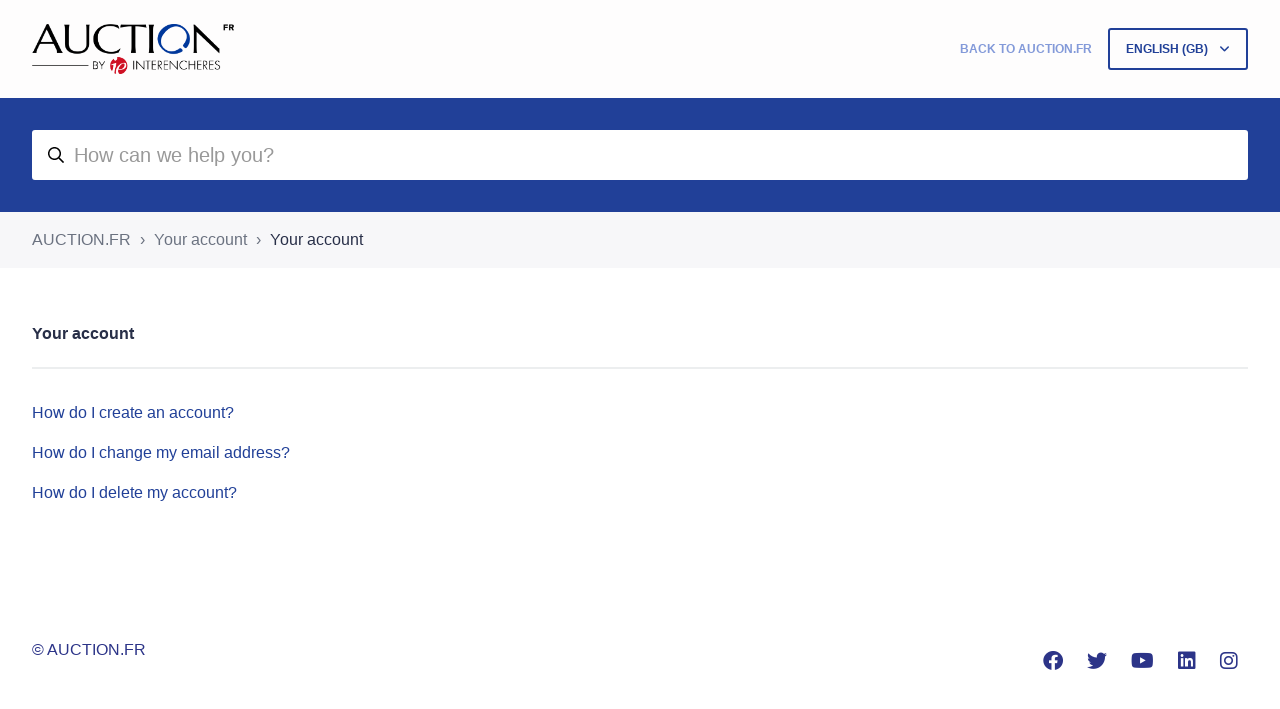

--- FILE ---
content_type: text/html; charset=utf-8
request_url: https://help.auction.fr/hc/en-gb/sections/11376949573265-Your-account
body_size: 6432
content:
<!DOCTYPE html>
<html dir="ltr" lang="en-GB">
<head>
  <meta charset="utf-8" />
  <!-- v26880 -->


  <title>Your account &ndash; AUCTION.FR</title>

  

  <link rel="canonical" href="https://help.auction.fr/hc/en-gb/sections/11376949573265-Your-account">
<link rel="alternate" hreflang="en-gb" href="https://help.auction.fr/hc/en-gb/sections/11376949573265-Your-account">
<link rel="alternate" hreflang="fr" href="https://help.auction.fr/hc/fr/sections/11376949573265-Votre-compte">
<link rel="alternate" hreflang="x-default" href="https://help.auction.fr/hc/fr/sections/11376949573265-Votre-compte">

  <link rel="stylesheet" href="//static.zdassets.com/hc/assets/application-f34d73e002337ab267a13449ad9d7955.css" media="all" id="stylesheet" />
  <link rel="stylesheet" type="text/css" href="/hc/theming_assets/11390905/4419509330321/style.css?digest=25701834031377">

  <link rel="icon" type="image/x-icon" href="/hc/theming_assets/01HZPRPD8N6K7XZRN010MHN3VJ">

    

  <meta name="viewport" content="width=device-width, initial-scale=1.0" />
<link rel="preconnect" href="https://fonts.gstatic.com" />

























<link rel="stylesheet" href="https://cdnjs.cloudflare.com/ajax/libs/font-awesome/6.2.0/css/all.min.css" integrity="sha512-xh6O/CkQoPOWDdYTDqeRdPCVd1SpvCA9XXcUnZS2FmJNp1coAFzvtCN9BmamE+4aHK8yyUHUSCcJHgXloTyT2A==" crossorigin="anonymous" referrerpolicy="no-referrer" />
<link rel="stylesheet" href="//cdn.jsdelivr.net/gh/highlightjs/cdn-release@10.7.2/build/styles/github.min.css">
<link rel="stylesheet" href="//cdn.jsdelivr.net/npm/magnific-popup@1.1.0/dist/magnific-popup.min.css">
<link rel="stylesheet" href="/hc/theming_assets/01HZPRPC2K0EJ8F5JCABXSJ7RQ" />
<script src="//cdn.jsdelivr.net/npm/jquery@3.6.0/dist/jquery.min.js"></script>
<script src="//cdn.jsdelivr.net/npm/magnific-popup@1.1.0/dist/jquery.magnific-popup.min.js"></script>
<script src="//cdn.jsdelivr.net/gh/highlightjs/cdn-release@10.7.2/build/highlight.min.js"></script>
<script>
  window.LotusConfig = {};
  LotusConfig.css = {
    activeClass: 'is-active',
    hiddenClass: 'is-hidden'
  };
  LotusConfig.signedIn = false;
</script>
<script defer src="https://unpkg.com/alpinejs@3.x.x/dist/cdn.min.js"></script>
<script>
  document.addEventListener("alpine:init", () => {
    Alpine.store('mobileMenu', {
      isOpen: false,
    });
  });
</script>
<script src="/hc/theming_assets/01HZPRPBF2XM4ABBC4XKJN2MFF"></script>
<script src="/hc/theming_assets/01HZPRPBPG9JBAJB2Q8V8EMH9Z"></script>
<script src="/hc/theming_assets/01HZPRPB6SAA2K0VE35X2F645Y"></script>
<script src="/hc/theming_assets/01HZPRPCAF34CJMTZ8T14WKQJ4"></script>
<script src="/hc/theming_assets/01HZPRPCK9SH3A30BG61VV0SQM"></script>
<script src="/hc/theming_assets/01HZPRPCF6G0488PJXX1DJZ1SR"></script>
<script src="/hc/theming_assets/01HZPRPBK14FMTE4D46T69RCPT"></script>
<script src="/hc/theming_assets/01HZPRPCVM6228AHWV4CT8F3HZ"></script>
<script src="/hc/theming_assets/01HZPRPBTCXVPSFQ7AY0GK0PZS"></script>
<script src="/hc/theming_assets/01HZPRPBAJ7EMRVFB7BMH7RDJN"></script>
  
</head>
<body class="">
  
  
  

  <a class="lt-skip-navigation" tabindex="1" href="#main-content">Skip to main content</a>
<div class="lt-layout">
  <header class="lt-topbar lt-container lt-py-4 lt-mb-8 lt-d-print-none" data-topbar>
    <div class="lt-container-inner lt-d-flex lt-align-items-center lt-justify-content-between lt-w-100">
      <div class="lt-d-flex lt-align-items-center">
        <a title="Home" href="/hc/en-gb">
          <img class="lt-topbar__logo lt-flex-shrink-0" src="/hc/theming_assets/01HZPRPD52KG1AS3ZEJ6P17C7B" alt="Logo">
        </a>
        
      </div>

      <button
        class="lt-menu-toggle"
        aria-label="Toggle navigation menu"
        aria-controls="user-nav"
        x-data="{}"
        x-bind:aria-expanded="$store.mobileMenu.isOpen"
        x-bind:class="{'is-active': $store.mobileMenu.isOpen}"
        x-on:click="$store.mobileMenu.isOpen = !$store.mobileMenu.isOpen"
        x-on:keydown.escape="$store.mobileMenu.isOpen = false"
        >
        <span></span>
      </button>

      <nav
        class="lt-topbar__controls lt-d-flex lt-flex-column lt-align-items-start lt-flex-lg-row lt-align-items-lg-center"
        id="user-nav"
        x-data="{}"
        x-bind:class="{'is-active': $store.mobileMenu.isOpen}"
        x-on:keydown.escape="$store.mobileMenu.isOpen = false">
        
          <a class="lt-topbar__link"
              href="https://www.auction.fr/en-US">
            
              Back to Auction.fr
            
          </a>
        

        

        
        

        
          <div class="lt-dropdown lt-dropdown--topbar lt-dropdown--language-selector language-selector">
            <button class="lt-dropdown-toggle lt-btn lt-btn--topbar" aria-haspopup="true">
              English (GB)
            </button>
            <span class="lt-dropdown-menu lt-dropdown-menu--topbar" role="menu">
              
                <a href="/hc/change_language/fr?return_to=%2Fhc%2Ffr%2Fsections%2F11376949573265-Votre-compte" dir="ltr" rel="nofollow" role="menuitem">
                  Français
                </a>
              
            </span>
          </div>
        
        
        
          
        
      </nav>
    </div>
  </header>
  <div class="lt-layout__main">


  <main role="main">
    <div class="lt-search-box lt-container lt-py-5 lt-search-box--small lt-mt-n8 lt-d-print-none">
  <div class="lt-container-inner">
    <form role="search" class="search" data-search="" data-instant="true" autocomplete="off" action="/hc/en-gb/search" accept-charset="UTF-8" method="get"><input type="hidden" name="utf8" value="&#x2713;" autocomplete="off" /><input type="search" name="query" id="query" placeholder="aide" autocomplete="off" aria-label="aide" /></form>
  </div>
</div>

<div class="lt-breadcrumbs-wrapper lt-mb-8 lt-container lt-d-print-none">
  <div class="lt-container-inner"><ol class="breadcrumbs">
  
    <li title="AUCTION.FR">
      
        <a href="/hc/en-gb">AUCTION.FR</a>
      
    </li>
  
    <li title="Your account">
      
        <a href="/hc/en-gb/categories/10339117881489-Your-account">Your account</a>
      
    </li>
  
    <li title="Your account">
      
        <a href="/hc/en-gb/sections/11376949573265-Your-account">Your account</a>
      
    </li>
  
</ol>
</div>
</div>

<div class="lt-container section-page lt-pb-8">
  <div class="lt-container-inner">
    <div class="lt-header lt-d-md-flex lt-justify-content-between" id="main-content">
      <div class="lt-me-4">
        <h1 class="lt-mb-0 lt-fs-3 lt-fs-md-1 lt-mb-0">
          Your account
        </h1>
        
      </div>

      
    </div>

    

    
      <ul class="lt-article-list lt-mb-4">
        
          <li class="lt-article-list-item ">
            
            <a class="lt-article-list-item__link" href="/hc/en-gb/articles/11377232020753-How-do-I-create-an-account">How do I create an account?</a>
          </li>
        
          <li class="lt-article-list-item ">
            
            <a class="lt-article-list-item__link" href="/hc/en-gb/articles/11377344280593-How-do-I-change-my-email-address">How do I change my email address?</a>
          </li>
        
          <li class="lt-article-list-item ">
            
            <a class="lt-article-list-item__link" href="/hc/en-gb/articles/11377673075729-How-do-I-delete-my-account">How do I delete my account?</a>
          </li>
        
      </ul>
    

    
  </div>
</div>
  </main>

  </div>
  <footer class="lt-footer lt-container lt-py-8 lt-d-print-none">
    <div class="lt-container-inner lt-d-flex lt-flex-column lt-flex-sm-row lt-justify-content-between">
      <div class="lt-footer__copyright copyright lt-mb-4 lt-mb-sm-0">
        <p>&copy; AUCTION.FR</p>
        
      </div>
      <div>
        
          <a href="https://www.facebook.com/Auction.fr/" target="_blank" class="lt-footer__social-link fa-brands fa-facebook">
            <span class="sr-only">Facebook</span>
          </a>
        
        
          <a href="https://mobile.twitter.com/auction_fr" target="_blank" class="lt-footer__social-link fa-brands fa-twitter">
         
            <span class="sr-only">Twitter</span>
          </a>
        
        
          <a href="https://www.youtube.com/@auction_fr/videos" target="_blank" class="lt-footer__social-link fa-brands fa-youtube">
            <span class="sr-only">YouTube</span>
          </a>
        
        
          <a href="https://fr.linkedin.com/company/auction-fr" target="_blank" class="lt-footer__social-link fa-brands fa-linkedin">
            <span class="sr-only">LinkedIn</span>
          </a>
        
        
          <a href="https://www.instagram.com/auction.fr/" target="_blank" class="lt-footer__social-link fa-brands fa-instagram">
            <span class="sr-only">Instagram</span>
          </a>
        
      </div>
    </div>
  </footer>
</div>

<button class="lt-scroll-to-top fa-solid fa-angle-up lt-d-print-none lt-p-0 lt-d-none lt-d-md-flex lt-justify-content-center lt-align-items-center" data-scroll-to-top>
  <div class="sr-only">Return to top</div>
</button>


  <div hidden data-lt-i18n-dictionary>
    <div data-lt-i18n="search_placeholder">How can we help you?
    </div>
  </div>

  <script>
    var $ltDictionary = $('[data-lt-i18n-dictionary]');
    $('[role="search"] input[type="search"]').each(function (index, el) {
      $(el).attr('placeholder', $ltDictionary.find('[data-lt-i18n="search_placeholder"]').html());
    });
  </script>


<div 
  class="lt-backdrop"
  x-data=""
  x-bind:class="{'is-active': $store.mobileMenu.isOpen}"
  x-on:click="$store.mobileMenu.isOpen = false">
</div>












<div hidden data-popular-searches>
  
    
  
</div>
<script src="/hc/theming_assets/01HZPRPCR0YHD7FYE1SZVT5RG2"></script>
<script src="/hc/theming_assets/01HZPRPCYYXXHK8Y9PP0R0MVA2"></script>
<script src="/hc/theming_assets/01HZPRPC6P4XZ1S6R7Y274ZX5F"></script>
<script src="/hc/theming_assets/01HZPRPB2BKBZKYNE1YQF38AQJ"></script>



  <!-- / -->

  
  <script src="//static.zdassets.com/hc/assets/en-gb.90127aaf1e44f1f99743.js"></script>
  

  <script type="text/javascript">
  /*

    Greetings sourcecode lurker!

    This is for internal Zendesk and legacy usage,
    we don't support or guarantee any of these values
    so please don't build stuff on top of them.

  */

  HelpCenter = {};
  HelpCenter.account = {"subdomain":"interencheres","environment":"production","name":"INTERENCHERES"};
  HelpCenter.user = {"identifier":"da39a3ee5e6b4b0d3255bfef95601890afd80709","email":null,"name":"","role":"anonymous","avatar_url":"https://assets.zendesk.com/hc/assets/default_avatar.png","is_admin":false,"organizations":[],"groups":[]};
  HelpCenter.internal = {"asset_url":"//static.zdassets.com/hc/assets/","web_widget_asset_composer_url":"https://static.zdassets.com/ekr/snippet.js","current_session":{"locale":"en-gb","csrf_token":null,"shared_csrf_token":null},"usage_tracking":{"event":"section_viewed","data":"BAh7CDoPc2VjdGlvbl9pZGwrCJG2CedYCjoLbG9jYWxlSSIKZW4tZ2IGOgZFVDoKX21ldGF7DDoPYWNjb3VudF9pZGkDuc+tOhNoZWxwX2NlbnRlcl9pZGwrCBFsspxwBjoNYnJhbmRfaWRsKwiRoUj/BAQ6DHVzZXJfaWQwOhN1c2VyX3JvbGVfbmFtZUkiDkFOT05ZTU9VUwY7B1Q7BkkiCmVuLWdiBjsHVDoaYW5vbnltb3VzX3RyYWNraW5nX2lkMA==--7c13ca906fe1eb8b10e5a1e1fae494da2523ed42","url":"https://help.auction.fr/hc/activity"},"current_record_id":null,"current_record_url":null,"current_record_title":null,"current_text_direction":"ltr","current_brand_id":4419509330321,"current_brand_name":"AUCTION B2C","current_brand_url":"https://auctionfr.zendesk.com","current_brand_active":true,"current_path":"/hc/en-gb/sections/11376949573265-Your-account","show_autocomplete_breadcrumbs":true,"user_info_changing_enabled":false,"has_user_profiles_enabled":true,"has_end_user_attachments":true,"user_aliases_enabled":false,"has_anonymous_kb_voting":true,"has_multi_language_help_center":true,"show_at_mentions":false,"embeddables_config":{"embeddables_web_widget":false,"embeddables_help_center_auth_enabled":false,"embeddables_connect_ipms":false},"answer_bot_subdomain":"static","gather_plan_state":"subscribed","has_article_verification":true,"has_gather":true,"has_ckeditor":false,"has_community_enabled":false,"has_community_badges":true,"has_community_post_content_tagging":false,"has_gather_content_tags":true,"has_guide_content_tags":true,"has_user_segments":true,"has_answer_bot_web_form_enabled":true,"has_garden_modals":false,"theming_cookie_key":"hc-da39a3ee5e6b4b0d3255bfef95601890afd80709-2-preview","is_preview":false,"has_search_settings_in_plan":true,"theming_api_version":2,"theming_settings":{"toggle_translations":true,"body_bg":"#fff","brand_primary":"rgba(131, 154, 217, 1)","text_color":"#282f48","link_color":"rgba(33, 64, 152, 1)","button_color":"rgba(131, 154, 217, 1)","border_color":"#eceeef","block_bg":"rgba(33, 64, 152, 1)","block_hover_bg":"rgba(131, 154, 217, 1)","brand_info":"rgba(91, 192, 224, 1)","brand_success":"rgba(66, 124, 219, 1)","brand_warning":"#fad782","brand_danger":"#ff5252","font_size_base":"32","heading_font":"'Helvetica Neue', Arial, Helvetica, sans-serif","heading_font_weight":"700","font_family_base":"'Helvetica Neue', Arial, Helvetica, sans-serif","line_height_base":"1.5","logo":"/hc/theming_assets/01HZPRPD52KG1AS3ZEJ6P17C7B","logo_height":"50px","favicon":"/hc/theming_assets/01HZPRPD8N6K7XZRN010MHN3VJ","border_radius_base":"3px","border_width":"2px","topbar_bg":"rgba(254, 253, 253, 1)","topbar_text_color":"rgba(131, 154, 217, 1)","topbar_link_color":"rgba(131, 154, 217, 1)","topbar_button_color":"rgba(33, 64, 152, 1)","show_help_center_name":false,"help_center_name":"FAQ","show_category_menu":false,"show_sign_in":false,"show_submit_a_request":false,"topbar_link_1_toggle":true,"topbar_link_1_title":"retournersursiteau","topbar_link_1_url":"au_site","topbar_link_2_toggle":false,"topbar_link_2_title":"Link 2","topbar_link_2_url":"#link2","topbar_link_3_toggle":false,"topbar_link_3_title":"Link 3","topbar_link_3_url":"","footer_bg":"rgba(255, 255, 255, 1)","footer_text_color":"rgba(44, 52, 136, 1)","footer_link_color":"rgba(131, 154, 217, 1)","footer_social_link_color":"rgba(44, 52, 136, 1)","toggle_footer_creator_text":false,"footer_social_icon_height":"20px","show_info_block":false,"toggle_custom_blocks":false,"toggle_promoted_articles":true,"promoted_articles_type":"accordion","toggle_categories":true,"category_tree_type":"boxes","toggle_recent_activities":false,"toggle_contact_boxes":false,"toggle_bottom_cta":true,"categories_per_line":3,"promoted_articles_per_line":4,"hero_unit_mask_bg":"rgba(204, 174, 174, 0)","hero_homepage_image":"/hc/theming_assets/01HZPRPDDNYBPJ3F0TSEK8ZB6Z","hero_unit_bg":"rgba(33, 64, 152, 1)","hero_title":"empty","search_placeholder":"aide","show_hero_unit_button":false,"show_popular_searches":false,"popular_searches_label":"Popular","popular_searches_keywords":"","info_block_title":"","info_block_text":"","custom_blocks_per_line":3,"icon_color":"rgba(131, 154, 217, 1)","icon_height":"40px","custom_block_1_toggle":false,"custom_block_1_type":"custom","custom_block_1_icon":"/hc/theming_assets/01HZPRPE40NNTTJQHGK9AQWY4N","custom_block_1_title":"Devenir une Maison de ventes partenaire","custom_block_1_text":"Notre équipe commerciale est à votre disposition pour répondre à toutes questions à ce sujet : commercial@auction.fr","custom_block_1_url":"mailto:?to=commercial@auction.fr","custom_block_2_toggle":false,"custom_block_2_type":"custom","custom_block_2_icon":"/hc/theming_assets/01HZPRPEV0C41ZY8J4ZX54W15Q","custom_block_2_title":"Vous avez d’autres questions relatives à notre site ?","custom_block_2_text":"Notre Service Client est disponible 7j/7 à l’adresse : contact@auction.fr","custom_block_2_url":"mailto:?to=contact@auction.fr","custom_block_3_toggle":false,"custom_block_3_type":"custom","custom_block_3_icon":"/hc/theming_assets/01HZPRPFH069GXSQVR6D61B9XT","custom_block_3_title":"Vous souhaitez vendre des objets aux enchères ?","custom_block_3_text":"Retrouvez sur notre site une carte avec les coordonnées de nos Maisons de ventes que vous pourrez contacter directement !","custom_block_3_url":"https://www.auction.fr/maison-de-vente/","custom_block_4_toggle":false,"custom_block_4_type":"custom","custom_block_4_icon":"/hc/theming_assets/01HZPRPG71K7R8PDV5W9E4YETX","custom_block_4_title":"Hidden","custom_block_4_text":"Custom block text","custom_block_4_url":"#","custom_block_5_toggle":false,"custom_block_5_type":"custom","custom_block_5_icon":"/hc/theming_assets/01HZPRPGZTB3CT6VSWVV869G2A","custom_block_5_title":"Hidden","custom_block_5_text":"Custom block text","custom_block_5_url":"#","custom_block_6_toggle":false,"custom_block_6_type":"custom","custom_block_6_icon":"/hc/theming_assets/01HZPRPHP22903RD4SNXR563YX","custom_block_6_title":"Hidden","custom_block_6_text":"Custom block text","custom_block_6_url":"#","bottom_cta_bg":"rgba(33, 64, 152, 1)","bottom_cta_title_color":"rgba(255, 255, 255, 1)","bottom_cta_subtitle_color":"rgba(255, 255, 255, 1)","bottom_cta_button_color":"rgba(131, 154, 217, 1)","bottom_cta_title":"AU_pasdereponse","bottom_cta_subtitle":"AU_contactserviceclient","contact_boxes_title":"","contact_boxes_per_line":3,"contact_boxes_icon_size":"2rem","contact_box_1_toggle":true,"contact_box_1_link_toggle":true,"contact_box_1_url":"mailto:?to=commercial@auction.fr","contact_box_1_icon":"/hc/theming_assets/01HZPRPHT67ZWYJ10YKA9MZYXN","contact_box_1_title":"Devenir une Maison de ventes partenaire","contact_box_1_text":"Notre équipe commerciale est à votre disposition pour répondre à toutes questions à ce sujet : commercial@auction.fr","contact_box_2_toggle":true,"contact_box_2_link_toggle":true,"contact_box_2_url":"mailto:?to=contact@auction.fr","contact_box_2_icon":"/hc/theming_assets/01HZPRPHXQ18YSX9DN4Z2ZTG14","contact_box_2_title":"Vous avez d’autres questions relatives à notre site ou votre expérience sur Auction.fr ?","contact_box_2_text":"N’hésitez pas à contacter notre Service Client, disponible 7j/7 à l’adresse : contact@auction.fr","contact_box_3_toggle":true,"contact_box_3_link_toggle":true,"contact_box_3_url":"https://www.auction.fr/maison-de-vente/","contact_box_3_icon":"/hc/theming_assets/01HZPRPJ0Y45PE4V2J4NFB740C","contact_box_3_title":"Vous souhaitez vendre des objets aux enchères ?","contact_box_3_text":"Retrouvez sur notre site une carte avec les coordonnées de nos Maisons de ventes partenaires que vous pourrez contacter directement !","contact_box_4_toggle":false,"contact_box_4_link_toggle":true,"contact_box_4_url":"#","contact_box_4_icon":"/hc/theming_assets/01HZPRPJPCYYHCQG4AX5830FTV","contact_box_4_title":"YouTube Support","contact_box_4_text":"For how-to and support videos please visit our channel","toggle_facebook_icon":true,"facebook_url":"au_facebook","toggle_twitter_icon":true,"twitter_url":"au_twitter","toggle_youtube_icon":true,"youtube_url":"au_youtube","toggle_linkedin_icon":true,"linkedin_url":"au_linkedin","toggle_instagram_icon":true,"instagram_url":"au_instagram","show_articles_in_section":true,"show_article_author":false,"show_article_comments":false,"show_follow_article":false,"show_print_article":true,"show_article_sharing":true,"show_article_boxes":false,"article_boxes_icon_size":"2rem","article_box_1_toggle":false,"article_box_1_link_toggle":false,"article_box_1_url":"#","article_box_1_icon":"/hc/theming_assets/01HZPRPJSGYMMZDDD6612EY9FR","article_box_1_title":"Register your product","article_box_1_text":"You can get support that’s tailored to you, owner exclusives and more","article_box_2_toggle":false,"article_box_2_link_toggle":false,"article_box_2_url":"#","article_box_2_icon":"/hc/theming_assets/01HZPRPKER1EYX3XFG2WEK9NWD","article_box_2_title":"Our helpline hours:","article_box_2_text":"8:00am - 8:00pm CST Monday to Friday; 9:00am - 6:00pm CST Saturday","article_box_3_toggle":false,"article_box_3_link_toggle":false,"article_box_3_url":"#","article_box_3_icon":"/hc/theming_assets/01HZPRPM3Y6R6ZPFBJD0CYY99D","article_box_3_title":"Follow us on Twitter","article_box_3_text":"Get the latest news and updates first","article_box_4_toggle":false,"article_box_4_link_toggle":false,"article_box_4_url":"#","article_box_4_icon":"/hc/theming_assets/01HZPRPM7SQP6SXQ2ZCV8HXPBF","article_box_4_title":"YouTube Support","article_box_4_text":"Fow how-to and support videos please visit our channel","show_follow_section":false,"show_follow_community_post":false,"show_print_post":true,"show_community_post_sharing":true,"show_follow_community_topic":true,"show_new_request_tip":false,"new_request_tip_background":"#f3fafc","new_request_tip_text":"Aim to include as much information and detail in your request as possible to reduce delays between replies","error_page_articles_title":"Ces articles pourraient vous aider"},"has_pci_credit_card_custom_field":true,"help_center_restricted":false,"is_assuming_someone_else":false,"flash_messages":[],"user_photo_editing_enabled":true,"user_preferred_locale":"fr","base_locale":"en-gb","login_url":"https://interencheres.zendesk.com/access?brand_id=4419509330321\u0026return_to=https%3A%2F%2Fhelp.auction.fr%2Fhc%2Fen-gb%2Fsections%2F11376949573265-Your-account","has_alternate_templates":true,"has_custom_statuses_enabled":true,"has_hc_generative_answers_setting_enabled":true,"has_generative_search_with_zgpt_enabled":false,"has_suggested_initial_questions_enabled":false,"has_guide_service_catalog":true,"has_service_catalog_search_poc":false,"has_service_catalog_itam":false,"has_csat_reverse_2_scale_in_mobile":false,"has_knowledge_navigation":false,"has_unified_navigation":false,"has_unified_navigation_eap_access":false,"has_csat_bet365_branding":false,"version":"v26880","dev_mode":false};
</script>

  
  
  <script src="//static.zdassets.com/hc/assets/hc_enduser-9d4172d9b2efbb6d87e4b5da3258eefa.js"></script>
  <script type="text/javascript" src="/hc/theming_assets/11390905/4419509330321/script.js?digest=25701834031377"></script>
  
</body>
</html>

--- FILE ---
content_type: application/javascript
request_url: https://help.auction.fr/hc/theming_assets/01HZPRPBF2XM4ABBC4XKJN2MFF
body_size: 2240
content:
/* eslint-disable no-undef, no-loops/no-loops,
  no-useless-escape, consistent-return */
/**
 * @namespace LotusUtils
 */
const LotusUtils = {
  /**
   * Get HC locale
   * @memberof LotusUtils
   * @param {string=} pageUrl page url
   * @returns {string} locale
   */
  getLocale(pageUrl) {
    if (
      this.isContributionsPostsPage() ||
      this.isContributionsCommunityCommentsPage() ||
      this.isContributionsCommentsPage()
    ) {
      return this.getUrlParameter('locale');
    }
    const url = pageUrl || window.location.href;
    const links = url.split('/');
    const hcIndex = links.indexOf('hc');
    const links2 = links[hcIndex + 1].split('?');

    return links2[0].replace('?', '').replace('#', '');
  },

  /**
   * Get page ID
   * @memberof LotusUtils
   * @param {string=} pageUrl page url
   * @returns {number | null} page ID or null
   */
  getPageId(pageUrl) {
    const url = pageUrl || window.location.href;
    const links = url.split('/');
    const result = links[links.length - 1];
    return parseInt(result, 10) || null;
  },

  /**
   * Get category ID
   * @memberof LotusUtils
   * @param {string=} url page url
   * @returns {number | null | undefined} category ID or
   */
  getCategoryId(url) {
    if (this.isCategoryPage(url)) {
      return this.getPageId(url);
    }
    if (!url) {
      const breadcrumbsEl = document.querySelector('.breadcrumbs');
      if (!breadcrumbsEl) return null;
      const links = breadcrumbsEl.querySelectorAll('a');

      if (!links.length) return null;

      const categoryLink = [...links]
        .find((link) => this.isCategoryPage(link.getAttribute('href')))
        .getAttribute('href');

      return this.getPageId(categoryLink);
    }
  },

  /**
   * Get section ID
   * @memberof LotusUtils
   * @param {string=} url page url
   * @returns {number | null} section ID or null
   */
  getSectionId(url) {
    if (this.isSectionPage(url)) {
      return this.getPageId(url);
    }
    if (!url) {
      const breadcrumbsEl = document.querySelector('.breadcrumbs');
      if (!breadcrumbsEl) return null;
      const links = breadcrumbsEl.querySelectorAll('a');
      const link = links[links.length - 1].getAttribute('href');
      if (link && this.isSectionPage(link)) {
        return this.getPageId(link);
      }
    }
  },

  /**
   * Get article ID
   * @memberof LotusUtils
   * @param {string=} url page url
   * @returns {number | null} article ID or null
   */
  getArticleId(url) {
    if (this.isArticlePage(url)) {
      return this.getPageId(url);
    }
    return null;
  },

  /**
   * Get current user info
   * @memberof LotusUtils
   * @param {function} callback
   * @async
   */
  getCurrentUser(callback) {
    const context = this;
    $.getJSON('/api/v2/users/me.json')
      .done((response) => callback.call(context, null, response.user))
      .fail((jqxhr) => callback.call(context, jqxhr, null));
  },

  /**
   * Get all article images
   * @memberof LotusUtils
   * @param {String} articleBody article body
   * @returns {Array<string | null>}
   */
  getArticleImages(articleBody) {
    const body = new DOMParser().parseFromString(articleBody, 'text/html').body;
    const images = body.querySelectorAll('img');

    return [...images].map((image) => {
      return image.getAttribute('src');
    });
  },

  /**
   * @memberof LotusUtils
   * @param {string} param
   * @returns {string | undefined}
   */
  getUrlParameter(param) {
    const pageURL = window.location.search.substring(1);
    const URLVariables = pageURL.split('&');
    let parameterName;
    let i;

    for (i = 0; i < URLVariables.length; i += 1) {
      parameterName = URLVariables[i].split('=');

      if (parameterName[0] === param) {
        return parameterName[1] === undefined ? '' : decodeURIComponent(parameterName[1]);
      }
    }
  },

  /**
   * Is home page
   * @memberof LotusUtils
   * @param {string=} pageUrl page url
   * @returns {boolean}
   */
  isHomePage(pageUrl) {
    const url = pageUrl || window.location.href;
    return /^http(s)?:\/\/[^\/?#]+(\/hc(\/[a-z-0-9_]+)?(\/)?(signin)?([?]([^?\/]+)?)?([#]([^#\/]+)?)?)?$/.test(
      url
    );
  },

  /**
   * Is category page
   * @memberof LotusUtils
   * @param {string=} pageUrl page url
   * @returns {boolean}
   */
  isCategoryPage(pageUrl) {
    const url = pageUrl || window.location.href;
    return /\/hc\/([a-z-0-9_]+\/)?categories\//i.test(url);
  },

  /**
   * Is section page
   * @memberof LotusUtils
   * @param {string=} pageUrl page url
   * @returns {boolean}
   */
  isSectionPage(pageUrl) {
    const url = pageUrl || window.location.href;
    return /\/hc\/([a-z-0-9_]+\/)?sections\//i.test(url);
  },

  /**
   * Is article page
   * @memberof LotusUtils
   * @param {string=} pageUrl page url
   * @returns {boolean}
   */
  isArticlePage(pageUrl) {
    const url = pageUrl || window.location.href;
    return /\/hc\/([a-z-0-9_]+\/)?articles\//i.test(url);
  },

  /**
   * Is search results page
   * @memberof LotusUtils
   * @param {string=} pageUrl page url
   * @returns {boolean}
   */
  isSearchResultsPage(pageUrl) {
    const url = pageUrl || window.location.href;
    return /\/hc\/([a-z-0-9_]+\/)?search\?*.*/i.test(url);
  },

  /**
   * Is contributions posts page
   * @memberof LotusUtils
   * @param {string=} pageUrl page url
   * @returns {boolean}
   */
  isContributionsPostsPage(pageUrl) {
    const url = pageUrl || window.location.href;
    return /\/hc\/([a-z-0-9_]+\/)?contributions\/posts(\/)?([?#].*)?$/i.test(url);
  },

  /**
   * Is contributions community comments page
   * @memberof LotusUtils
   * @param {string=} pageUrl page url
   * @returns {boolean}
   */
  isContributionsCommunityCommentsPage(pageUrl) {
    const url = pageUrl || window.location.href;
    return /\/hc\/([a-z-0-9_]+\/)?contributions\/community_comments(\/)?([?#].*)?$/i.test(url);
  },

  /**
   * Is contributions community comments page
   * @memberof LotusUtils
   * @param {string=} pageUrl page url
   * @returns {boolean}
   */
  isContributionsCommentsPage(pageUrl) {
    const url = pageUrl || window.location.href;
    return /\/hc\/([a-z-0-9_]+\/)?contributions\/comments(\/)?([?#].*)?$/i.test(url);
  },

  /**
   * Is following page
   * @memberof LotusUtils
   * @param {string=} pageUrl page url
   * @returns {boolean}
   */
  isFollowingPage(pageUrl) {
    const url = pageUrl || window.location.href;
    return /\/hc\/([a-z-0-9_]+\/)?subscriptions(\/)?([?#].*)?$/i.test(url);
  },

  /**
   * Is request list page
   * @memberof LotusUtils
   * @param {string=} pageUrl page url
   * @returns {boolean}
   */
  isRequestListPage(pageUrl) {
    const url = pageUrl || window.location.href;
    return /\/hc\/([a-z-0-9_]+\/)?requests(\/)?([?#].*)?$/i.test(url);
  },

  /**
   * Is request page
   * @memberof LotusUtils
   * @param {string=} pageUrl page url
   * @returns {boolean}
   */
  isRequestPage(pageUrl) {
    const url = pageUrl || window.location.href;
    return (
      !this.isNewRequestPage(url) &&
      /\/hc\/([a-z-0-9_]+\/)?requests\/[^/?#]+(\/)?([?#].*)?$/i.test(url)
    );
  },

  /**
   * Is new request page
   * @memberof LotusUtils
   * @param {string=} pageUrl page url
   * @returns {boolean}
   */
  isNewRequestPage(pageUrl) {
    const url = pageUrl || window.location.href;
    return /\/hc\/([a-z-0-9_]+\/)?requests\/new(\/)?([?#].*)?$/i.test(url);
  },

  /**
   * Is community topic list page
   * @memberof LotusUtils
   * @param {string=} pageUrl page url
   * @returns {boolean}
   */
  isCommunityTopicListPage(pageUrl) {
    const url = pageUrl || window.location.href;
    return /\/hc\/([a-z-0-9_]+\/)?community\/topics(\/)?([?#].*)?$/i.test(url);
  },

  /**
   * Is community topic page
   * @memberof LotusUtils
   * @param {string=} pageUrl page url
   * @returns {boolean}
   */
  isCommunityTopicPage(pageUrl) {
    const url = pageUrl || window.location.href;
    return /\/hc\/([a-z-0-9_]+\/)?community\/topics\/[^\/?#]+(\/)?([?#].*)?$/i.test(url);
  },

  /**
   * Is community post list page
   * @memberof LotusUtils
   * @param {string=} pageUrl page url
   * @returns {boolean}
   */
  isCommunityPostListPage(pageUrl) {
    const url = pageUrl || window.location.href;
    return /\/hc\/([a-z-0-9_]+\/)?community\/posts(\/)?([?#].*)?$/i.test(url);
  },

  /**
   * Is community post page
   * @memberof LotusUtils
   * @param {string=} pageUrl page url
   * @returns {boolean}
   */
  isCommunityPostPage(pageUrl) {
    const url = pageUrl || window.location.href;
    return (
      !this.isNewCommunityPostPage(url) &&
      /\/hc\/([a-z-0-9_]+\/)?community\/posts\/[^\/?#]+(\/)?([?#].*)?$/i.test(url)
    );
  },

  /**
   * Is new community post page
   * @memberof LotusUtils
   * @param {string=} pageUrl page url
   * @returns {boolean}
   */
  isNewCommunityPostPage(pageUrl) {
    const url = pageUrl || window.location.href;
    return /\/hc\/([a-z-0-9_]+\/)?community\/posts\/new(\/)?([?#].*)?$/i.test(url);
  },

  /**
   * Is user profile page
   * @memberof LotusUtils
   * @param {string=} pageUrl page url
   * @returns {boolean}
   */
  isUserProfilePage(pageUrl) {
    const url = pageUrl || window.location.href;
    return /\/hc\/([a-z-0-9_]+\/)?profiles\/[^\/?#]+(\/)?([?#].*)?$/i.test(url);
  },

  /**
   * Is end user
   * @memberof LotusUtils
   * @param {object|undefined} user user info object, getting from this.getCurrentUser()
   * @returns {boolean}
   */
  isEndUser(user) {
    return !!(user && user.role && user.role === 'end-user');
  },

  /**
   * Has user tags
   * @memberof LotusUtils
   * @param {object|undefined} user user info object, getting from this.getCurrentUser()
   * @param {Array<string>} tags
   * @returns {boolean}
   */
  hasUserTags(user, tags) {
    if (user && user.tags) {
      return this.findOne(tags, user.tags);
    }
    return false;
  },

  /**
   * @memberof LotusUtils
   * @description determine if an array contains one or more items from another array.
   * @param {array} haystack the array to search.
   * @param {array} arr the array providing items to check for in the haystack.
   * @returns {boolean} true|false if haystack contains at least one item from arr.
   */
  findOne(haystack, arr) {
    return arr.some((v) => haystack.indexOf(v) >= 0);
  },

  /**
   * @memberof LotusUtils
   * @param {string} text
   * @param {number} limit
   * @param {string} clamp
   * @returns {string | null}
   */
  truncate(text, limit, clamp) {
    const currentClamp = clamp || '...';
    const content = new DOMParser().parseFromString(text, 'text/html').body.textContent;
    if (!content) return null;
    return content.length > limit ? content.slice(0, limit) + currentClamp : content;
  },

  /**
   * @memberof LotusUtils
   * @param  {Array<any>} array
   * @returns {Array<any>}
   */
  flatten(array) {
    if (!array.length) {
      return [];
    }
    return array.reduce((prev, curr) => prev.concat(curr));
  },

  /**
   * @memberof LotusUtils
   * @param {string} key - A key to identify the value.
   * @param {any} value - A value associated with the key.
   * @param {number} ttl - Time to live in seconds.
   */
  setWithExpiry(key, value, ttl) {
    // `item` is an object which contains the original value
    // as well as the time when it's supposed to expire
    const item = {
      value,
      ttl: Date.now() + ttl * 1000,
    };
    localStorage.setItem(key, JSON.stringify(item));
  },

  /**
   * @memberof LotusUtils
   * @param {string} key - A key to identify the data.
   * @returns {any|null} returns the value associated with the key if its exists and is not expired.
   */
  getWithExpiry(key) {
    const itemStr = localStorage.getItem(key);
    // if the item doesn't exist, return null
    if (!itemStr) {
      return null;
    }
    const item = JSON.parse(itemStr);
    // compare the expiry time of the item with the current time
    if (Date.now() > item.ttl) {
      // If the item is expired, delete the item from storage
      // and return null
      localStorage.removeItem(key);
      return null;
    }
    return item.value;
  },
  /**
   * @memberof LotusUtils
   * @param  {object} object
   * @param  {string} property
   * @returns {boolean}
   */
  hasProperty(object, property) {
    return Object.prototype.hasOwnProperty.call(object, property);
  },
  sortByPosition(a, b) {
    // Sort by promoted status if the object is an article
    if (LotusUtils.hasProperty(a, 'promoted') && LotusUtils.hasProperty(b, 'promoted')) {
      if (a.promoted > b.promoted) return -1;
      if (b.promoted > a.promoted) return 1;
    }

    return a.position - b.position;
  },
  /**
   * @param  {any} object
   * @param  {Array<string>} keys
   */
  pick(object, keys) {
    return keys.reduce((obj, key) => {
      if (object && LotusUtils.hasProperty(object, key)) {
        obj[key] = object[key];
      }
      return obj;
    }, {});
  },
};
/* eslint-disable no-param-reassign */
window.LotusUtils = LotusUtils;
/* eslint-enable no-param-reassign */

/* eslint-enable no-undef, no-loops/no-loops, no-useless-escape, consistent-return */
